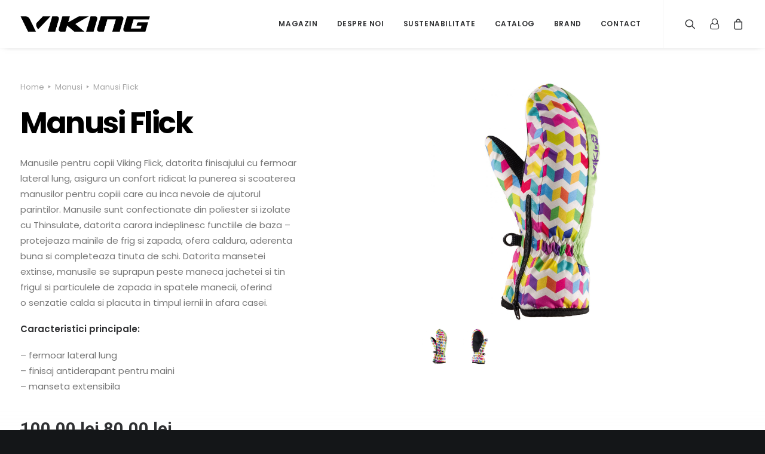

--- FILE ---
content_type: text/javascript
request_url: https://vikingstore.ro/wp-content/themes/uncode/library/js/woocommerce-swatches.js?ver=2132261567
body_size: 3943
content:
(function($) {
	"use strict";

	function find_select(variation_form, id) {
		var selects = variation_form.find('select');
		var select = false;

		selects.each(function() {
			var _this = $(this);

			if (_this.attr('id').toLowerCase() == encodeURIComponent(id).toLowerCase()) {
				select = _this;
				return true;
			}
		});

		return select;
	}

	function find_swatch(swatch_selector, value) {
		var swatches = swatch_selector.find('.swatch');
		var swatch = false;

		swatches.each(function() {
			var _this = $(this);

			if (_this.attr('data-swatch-value') == value) {
				swatch = _this;
				return true;
			}
		});

		return swatch;
	}

	function init_general_swatches() {
		var variation_forms = $('.variations_form');

		variation_forms.each(function() {
			var variation_form = $(this);

			if (variation_form.data('swatches')) {
				return;
			}

			variation_form.data('swatches', true);

			variation_form.on('click', '.swatches-select > .swatch', function() {
				var _this = $(this);
				var value = _this.data('swatch-value');
				var id = _this.parent().data('swatch-id');
				var title = _this.data('swatch-title');

				if (variation_form.hasClass('is-updating-gallery')) {
					return;
				}

				reset_general_swatches(variation_form);

				if (_this.hasClass('swatch--active')) {
					return;
				}

				if (_this.hasClass('swatch--disabled')) {
					return;
				}

				if (window.UncodeWCParameters != undefined && window.UncodeWCParameters.swatches_use_custom_find === '1') {
					var select = find_select(variation_form, id);
					select.val(value).trigger('change');
				} else {
					variation_form.find('select#' + id).val(value).trigger('change');
				}

				_this.parent().find('.swatch--active').removeClass('swatch--active');
				_this.addClass('swatch--active');
				reset_general_swatches(variation_form);
			})
			.on('woocommerce_update_variation_values', function() {
				reset_general_swatches(variation_form);
			})
			.on('click', '.reset_variations', function() {
				variation_form.find('.swatch--active').removeClass('swatch--active');
			})
		});
	}

	function reset_general_swatches(variation_form) {
		if (variation_form.data('product_variations') === false) {
			return;
		}
		variation_form.find('.variations select').each(function() {
			var select = $(this);
			var swatch_selector = select.parent().find('.swatches-select');
			var options = select.html();

			options = $(options);

			swatch_selector.find('> .swatch').removeClass('swatch--enabled').addClass('swatch--disabled');

			options.each(function() {
				var value = $(this).val();

				if ($(this).hasClass('enabled')) {
					if (window.UncodeWCParameters != undefined && window.UncodeWCParameters.swatches_use_custom_find === '1') {
						var swatch = find_swatch(swatch_selector, value);
						if (swatch) {
							swatch.removeClass('swatch--disabled').addClass('swatch--enabled');
						}
					} else {
						swatch_selector.find('.swatch[data-swatch-value="' + value + '"]').removeClass('swatch--disabled').addClass('swatch--enabled');
					}
				} else {
					if (window.UncodeWCParameters != undefined && window.UncodeWCParameters.swatches_use_custom_find === '1') {
						var swatch = find_swatch(swatch_selector, value);
						if (swatch) {
							swatch.removeClass('swatch--disabled').addClass('swatch--enabled');
						}
					} else {
						swatch_selector.find('.swatch[data-swatch-value="' + value + '"]').addClass('swatch--disabled').removeClass('swatch--enabled');
					}
				}
			});
		});
	}

	function init_more_swacthes_link() {
		var more_link = $('.swatches-more-link');

		more_link.on('click', function() {
			var link = $(this).data('link');

			if (link) {
				window.location = link;
			}
		});
	}

	init_more_swacthes_link();
	init_general_swatches();

	$(document).on('uncode-quick-view-loaded more-items-loaded', function() {
		init_more_swacthes_link();
		init_general_swatches();
	});
})(jQuery);
